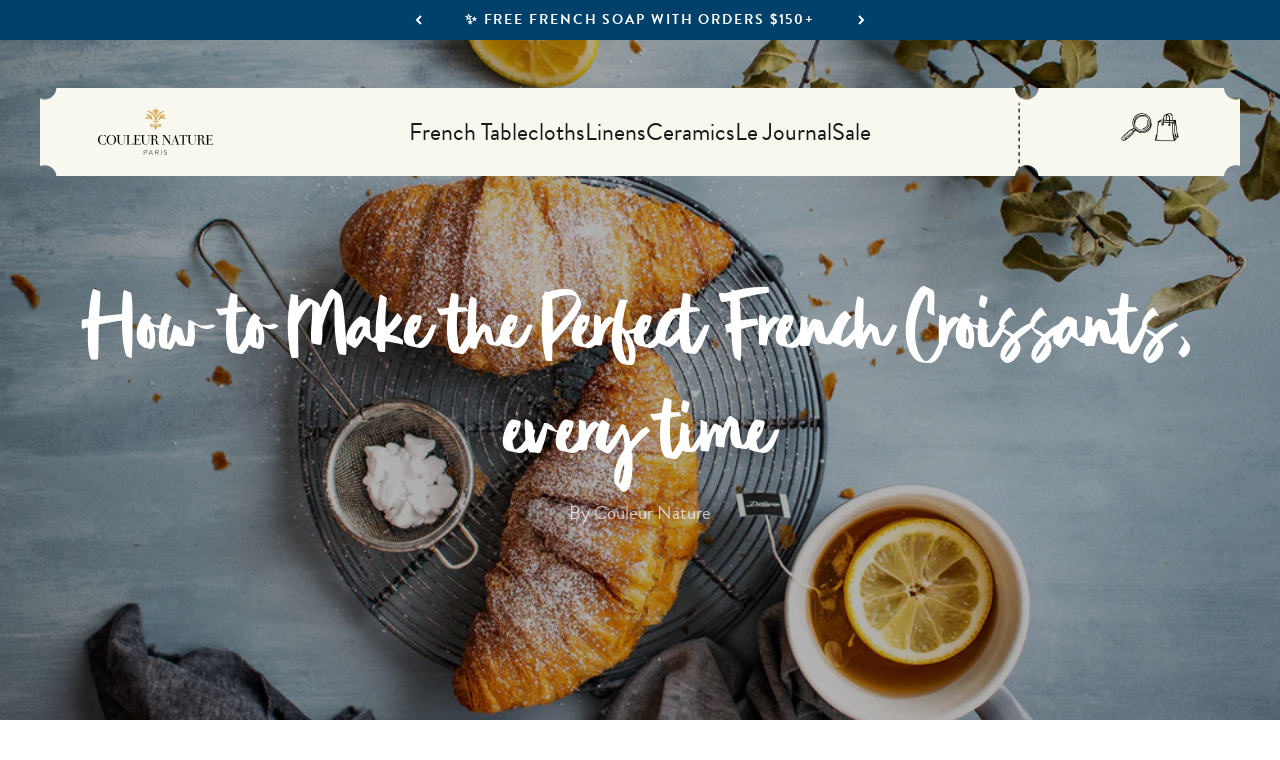

--- FILE ---
content_type: text/css
request_url: https://www.couleurnature.com/cdn/shop/t/93/assets/testimonials-with-image.css?v=135445518459743597341755560597
body_size: -139
content:
.testimonial-stars{display:block;font-size:16px;letter-spacing:.2em;margin-bottom:10px}@media only screen and (min-width:769px){.testimonial-stars{font-size:18px;margin-bottom:15px}}.testimonials-slide{display:none;opacity:0;padding:10px 0 15px;width:100%}.testimonials-slide:first-child,.flickity-slider .testimonials-slide{display:block}.testimonials-slide .testimonials-slider__text{transform:scale(.95);transition:transform .5s ease,box-shadow .5s ease;max-width:800px;margin:0 auto;width:95%}.testimonials-slide.is-selected{opacity:1}.testimonials-slide.is-selected .testimonials-slider__text{transform:scale(1.55);position:relative;z-index:10;color:#00426b;opacity:1}@media only screen and (max-width:768px){.testimonials-slide{width:100%}.testimonials-slide .testimonials-slider__text{transform:scale(.86)}.testimonials-slide.is-selected .testimonials-slider__text{transform:scale(1)}}.testimonials-slider__text{margin:0 30px 15px;padding:30px 15px;color:#333132;color:var(--colorTextBody)}@media only screen and (min-width:769px){.testimonials-slider__text{margin:0;padding:30px}}.testimonials-slider__text cite{font-style:normal;font-family:var(--typeHeaderPrimary),var(--typeHeaderFallback);font-weight:var(--typeHeaderWeight);letter-spacing:var(--typeHeaderSpacing)}@media only screen and (min-width:769px){.testimonials-slider__text cite{font-size:calc(var(--typeBaseSize) + 1px)}}.testimonials-slider__text p{margin-bottom:7.5px}.testimonials-slider__text p+cite{margin-top:0}.testimonials__info{font-size:calc(var(--typeBaseSize) - 1px)}.testimonail-image{max-width:142px;background-color:#fff;background-color:var(--colorBody)}.text-center .testimonail-image{margin-left:auto;margin-right:auto}.testimonail-image .image-wrap,.site-footer .image-wrap{background:none}.testimonail-image--round{width:65px;height:65px;max-width:none;border-radius:65px}.testimonail-image--round img{overflow:hidden;border-radius:65px}.testimonials-section .flickity-page-dots{bottom:0;color:#00426b;display:none}.testimonial-images-slider .testimonials-slider__text{background-color:#fafaed;margin:0 0 16px;padding:0 30px 16px}.testimonials-section .testimonial-item,.testimonials-section .testimonial-item a{color:#333132}.testimonials-slider__text cite{font-style:normal;font-family:Quickpen,serif;font-weight:700;letter-spacing:0em}.testimonials-section .section--header h2.h2{font-size:2.2rem}@media screen and (max-width: 768px){.testimonials-section .section--header h2.h2{font-size:1.8rem}}
/*# sourceMappingURL=/cdn/shop/t/93/assets/testimonials-with-image.css.map?v=135445518459743597341755560597 */


--- FILE ---
content_type: text/css
request_url: https://www.couleurnature.com/cdn/shop/t/93/assets/adco-product-story.css?v=52711399818070583331768864849
body_size: 260
content:
.adco-product-story-section{padding:60px 16px;position:relative}.adco-product-story-section .container{max-width:1200px;margin:0 auto;padding:0 20px}.adco-product-story-container-relative{position:relative}.adco-product-story-grid{display:grid;grid-template-columns:1fr;gap:40px;align-items:center}.adco-product-story-content{position:relative;z-index:2;max-width:683px}.adco-product-story-headline{font-size:32px;font-weight:400;line-height:1.2;letter-spacing:-.02em;color:#000;margin-bottom:24px;font-family:brandon-grotesque}.adco-product-story-description{font-size:16px;line-height:1.6;color:#727272;margin-bottom:20px;font-family:brandon-grotesque}.adco-product-story-description:last-of-type{margin-bottom:0}.adco-product-story-description p{margin-bottom:20px}.adco-product-story-description p:last-child{margin-bottom:0}.adco-product-story-description ul,.adco-product-story-description ol{margin:20px 0;padding-left:24px}.adco-product-story-description ul li,.adco-product-story-description ol li{margin-bottom:8px;line-height:1.6;list-style-position:outside}.adco-product-story-description ul li{list-style-type:disc}.adco-product-story-description ol li{list-style-type:decimal}.adco-product-story-description ul li:last-child,.adco-product-story-description ol li:last-child{margin-bottom:0}.adco-product-story-image{position:relative;display:flex;justify-content:center;align-items:center}.adco-product-story-image-wrapper{position:relative;width:100%;max-width:550px;display:flex;justify-content:center;align-items:center}.adco-product-story-image-wrapper img:not(.cn-product-frame-overlay){max-width:360px;width:100%;height:450px;object-fit:contain}.adco-product-story-image-wrapper img.cn-product-frame-overlay{max-width:480px;width:480px;height:auto}.adco-product-story-image-wrapper video-media{display:flex;justify-content:center;align-items:center}.adco-product-story-image-wrapper video-media,.adco-product-story-image-wrapper video-media>video,.adco-product-story-image-wrapper video-media>iframe,.adco-product-story-image-wrapper video-media>img,.adco-product-story-image-wrapper video,.adco-product-story-image-wrapper iframe{max-width:320px;width:320px;height:400px;object-fit:contain}.adco-product-story-main-image{width:100%;height:auto;display:block}.decorative-element{position:absolute;z-index:1}.decorative-element img{width:100%;height:auto;object-fit:contain}.decorative-element-1-desktop{top:0;left:-2%;width:160px;transform:rotate(-5deg) scaleX(-1);display:none}.decorative-element-1-mobile{position:absolute;top:-10px;left:-10px;width:126px;max-height:130px;transform:rotate(-5deg) scaleX(-1);z-index:2;display:block}.decorative-element-1-mobile img{width:126px;max-height:130px;object-fit:contain}.decorative-element-2{position:absolute;top:50%;left:50%;transform:translate(-50%,-50%);z-index:2;pointer-events:none}.decorative-element .cn-product-frame-overlay{height:auto;width:480px!important;object-fit:contain;display:block}@media screen and (max-width: 998px){.adco-product-story-grid{grid-template-rows:auto auto;grid-template-areas:"image" "content";gap:32px}.adco-product-story-content{grid-area:content;max-width:none}.adco-product-story-image{grid-area:image;margin-bottom:120px}.adco-product-story-section{padding:40px 16px}.adco-product-story-image-wrapper{max-width:320px}.decorative-element-2:not(:has(.cn-product-frame-overlay)){max-height:146px}.decorative-element-2 img:not(.cn-product-frame-overlay){max-height:146px;width:auto;object-fit:contain}.decorative-element .cn-product-frame-overlay,.adco-product-story-image-wrapper .cn-product-frame-overlay{width:420px;height:auto}.adco-product-story-image-wrapper video-media,.adco-product-story-image-wrapper video-media>video,.adco-product-story-image-wrapper video-media>iframe,.adco-product-story-image-wrapper video-media>img,.adco-product-story-image-wrapper video,.adco-product-story-image-wrapper iframe{max-width:300px;width:300px;height:360px}}@media screen and (min-width: 999px) and (max-width: 1300px){.decorative-element .cn-product-frame-overlay,.adco-product-story-image-wrapper .cn-product-frame-overlay{width:480px!important;height:auto}}@media screen and (min-width: 999px){.adco-product-story-grid{grid-template-columns:5fr 5fr;gap:80px}.adco-product-story-headline{font-size:32px;margin-bottom:32px}.adco-product-story-description{font-size:24px;margin-bottom:24px}.adco-product-story-image-wrapper video-media,.adco-product-story-image-wrapper video-media>video,.adco-product-story-image-wrapper video-media>iframe,.adco-product-story-image-wrapper video-media>img,.adco-product-story-image-wrapper video,.adco-product-story-image-wrapper iframe{max-width:320px;width:320px;height:400px}.decorative-element-1-desktop{display:block}.decorative-element-1-mobile{display:none}.decorative-element-2 img:not(.cn-product-frame-overlay){max-width:69px;max-height:234px;width:auto;height:auto;object-fit:contain}}@media screen and (max-width: 1512px){.adco-product-story-container-relative{position:static}}@media screen and (min-width: 1513px){.decorative-element-1-desktop{left:-15%}}
/*# sourceMappingURL=/cdn/shop/t/93/assets/adco-product-story.css.map?v=52711399818070583331768864849 */


--- FILE ---
content_type: text/javascript; charset=utf-8
request_url: https://www.couleurnature.com/en-au/cart/update.js
body_size: 283
content:
{"token":"hWN89UXQo5GgAZXebMZ4w0rR?key=52b9ef470c698184fec8a8bdaf298eab","note":null,"attributes":{"_barId":"34224773-8341-49cf-bf9f-0094e0fb1ce4"},"original_total_price":0,"total_price":0,"total_discount":0,"total_weight":0.0,"item_count":0,"items":[],"requires_shipping":false,"currency":"AUD","items_subtotal_price":0,"cart_level_discount_applications":[],"discount_codes":[],"items_changelog":{"added":[]}}